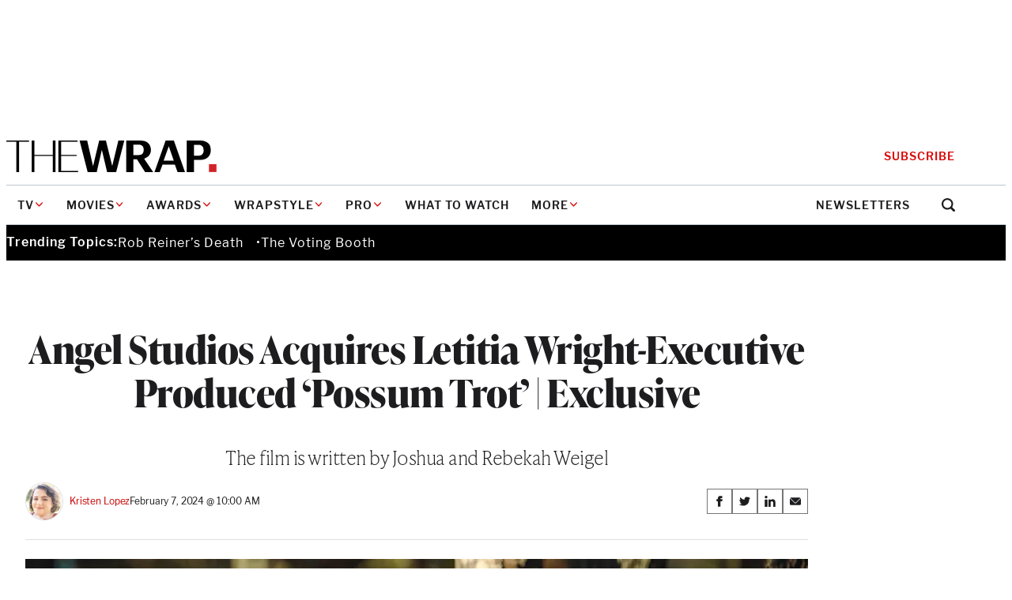

--- FILE ---
content_type: text/html; charset=utf-8
request_url: https://www.google.com/recaptcha/api2/anchor?ar=1&k=6LfrehcpAAAAAL6o0kJfxk5Fr4WhO3ktYWPR7-u1&co=aHR0cHM6Ly93d3cudGhld3JhcC5jb206NDQz&hl=en&v=PoyoqOPhxBO7pBk68S4YbpHZ&size=normal&anchor-ms=20000&execute-ms=30000&cb=hlp6uybuuag9
body_size: 49255
content:
<!DOCTYPE HTML><html dir="ltr" lang="en"><head><meta http-equiv="Content-Type" content="text/html; charset=UTF-8">
<meta http-equiv="X-UA-Compatible" content="IE=edge">
<title>reCAPTCHA</title>
<style type="text/css">
/* cyrillic-ext */
@font-face {
  font-family: 'Roboto';
  font-style: normal;
  font-weight: 400;
  font-stretch: 100%;
  src: url(//fonts.gstatic.com/s/roboto/v48/KFO7CnqEu92Fr1ME7kSn66aGLdTylUAMa3GUBHMdazTgWw.woff2) format('woff2');
  unicode-range: U+0460-052F, U+1C80-1C8A, U+20B4, U+2DE0-2DFF, U+A640-A69F, U+FE2E-FE2F;
}
/* cyrillic */
@font-face {
  font-family: 'Roboto';
  font-style: normal;
  font-weight: 400;
  font-stretch: 100%;
  src: url(//fonts.gstatic.com/s/roboto/v48/KFO7CnqEu92Fr1ME7kSn66aGLdTylUAMa3iUBHMdazTgWw.woff2) format('woff2');
  unicode-range: U+0301, U+0400-045F, U+0490-0491, U+04B0-04B1, U+2116;
}
/* greek-ext */
@font-face {
  font-family: 'Roboto';
  font-style: normal;
  font-weight: 400;
  font-stretch: 100%;
  src: url(//fonts.gstatic.com/s/roboto/v48/KFO7CnqEu92Fr1ME7kSn66aGLdTylUAMa3CUBHMdazTgWw.woff2) format('woff2');
  unicode-range: U+1F00-1FFF;
}
/* greek */
@font-face {
  font-family: 'Roboto';
  font-style: normal;
  font-weight: 400;
  font-stretch: 100%;
  src: url(//fonts.gstatic.com/s/roboto/v48/KFO7CnqEu92Fr1ME7kSn66aGLdTylUAMa3-UBHMdazTgWw.woff2) format('woff2');
  unicode-range: U+0370-0377, U+037A-037F, U+0384-038A, U+038C, U+038E-03A1, U+03A3-03FF;
}
/* math */
@font-face {
  font-family: 'Roboto';
  font-style: normal;
  font-weight: 400;
  font-stretch: 100%;
  src: url(//fonts.gstatic.com/s/roboto/v48/KFO7CnqEu92Fr1ME7kSn66aGLdTylUAMawCUBHMdazTgWw.woff2) format('woff2');
  unicode-range: U+0302-0303, U+0305, U+0307-0308, U+0310, U+0312, U+0315, U+031A, U+0326-0327, U+032C, U+032F-0330, U+0332-0333, U+0338, U+033A, U+0346, U+034D, U+0391-03A1, U+03A3-03A9, U+03B1-03C9, U+03D1, U+03D5-03D6, U+03F0-03F1, U+03F4-03F5, U+2016-2017, U+2034-2038, U+203C, U+2040, U+2043, U+2047, U+2050, U+2057, U+205F, U+2070-2071, U+2074-208E, U+2090-209C, U+20D0-20DC, U+20E1, U+20E5-20EF, U+2100-2112, U+2114-2115, U+2117-2121, U+2123-214F, U+2190, U+2192, U+2194-21AE, U+21B0-21E5, U+21F1-21F2, U+21F4-2211, U+2213-2214, U+2216-22FF, U+2308-230B, U+2310, U+2319, U+231C-2321, U+2336-237A, U+237C, U+2395, U+239B-23B7, U+23D0, U+23DC-23E1, U+2474-2475, U+25AF, U+25B3, U+25B7, U+25BD, U+25C1, U+25CA, U+25CC, U+25FB, U+266D-266F, U+27C0-27FF, U+2900-2AFF, U+2B0E-2B11, U+2B30-2B4C, U+2BFE, U+3030, U+FF5B, U+FF5D, U+1D400-1D7FF, U+1EE00-1EEFF;
}
/* symbols */
@font-face {
  font-family: 'Roboto';
  font-style: normal;
  font-weight: 400;
  font-stretch: 100%;
  src: url(//fonts.gstatic.com/s/roboto/v48/KFO7CnqEu92Fr1ME7kSn66aGLdTylUAMaxKUBHMdazTgWw.woff2) format('woff2');
  unicode-range: U+0001-000C, U+000E-001F, U+007F-009F, U+20DD-20E0, U+20E2-20E4, U+2150-218F, U+2190, U+2192, U+2194-2199, U+21AF, U+21E6-21F0, U+21F3, U+2218-2219, U+2299, U+22C4-22C6, U+2300-243F, U+2440-244A, U+2460-24FF, U+25A0-27BF, U+2800-28FF, U+2921-2922, U+2981, U+29BF, U+29EB, U+2B00-2BFF, U+4DC0-4DFF, U+FFF9-FFFB, U+10140-1018E, U+10190-1019C, U+101A0, U+101D0-101FD, U+102E0-102FB, U+10E60-10E7E, U+1D2C0-1D2D3, U+1D2E0-1D37F, U+1F000-1F0FF, U+1F100-1F1AD, U+1F1E6-1F1FF, U+1F30D-1F30F, U+1F315, U+1F31C, U+1F31E, U+1F320-1F32C, U+1F336, U+1F378, U+1F37D, U+1F382, U+1F393-1F39F, U+1F3A7-1F3A8, U+1F3AC-1F3AF, U+1F3C2, U+1F3C4-1F3C6, U+1F3CA-1F3CE, U+1F3D4-1F3E0, U+1F3ED, U+1F3F1-1F3F3, U+1F3F5-1F3F7, U+1F408, U+1F415, U+1F41F, U+1F426, U+1F43F, U+1F441-1F442, U+1F444, U+1F446-1F449, U+1F44C-1F44E, U+1F453, U+1F46A, U+1F47D, U+1F4A3, U+1F4B0, U+1F4B3, U+1F4B9, U+1F4BB, U+1F4BF, U+1F4C8-1F4CB, U+1F4D6, U+1F4DA, U+1F4DF, U+1F4E3-1F4E6, U+1F4EA-1F4ED, U+1F4F7, U+1F4F9-1F4FB, U+1F4FD-1F4FE, U+1F503, U+1F507-1F50B, U+1F50D, U+1F512-1F513, U+1F53E-1F54A, U+1F54F-1F5FA, U+1F610, U+1F650-1F67F, U+1F687, U+1F68D, U+1F691, U+1F694, U+1F698, U+1F6AD, U+1F6B2, U+1F6B9-1F6BA, U+1F6BC, U+1F6C6-1F6CF, U+1F6D3-1F6D7, U+1F6E0-1F6EA, U+1F6F0-1F6F3, U+1F6F7-1F6FC, U+1F700-1F7FF, U+1F800-1F80B, U+1F810-1F847, U+1F850-1F859, U+1F860-1F887, U+1F890-1F8AD, U+1F8B0-1F8BB, U+1F8C0-1F8C1, U+1F900-1F90B, U+1F93B, U+1F946, U+1F984, U+1F996, U+1F9E9, U+1FA00-1FA6F, U+1FA70-1FA7C, U+1FA80-1FA89, U+1FA8F-1FAC6, U+1FACE-1FADC, U+1FADF-1FAE9, U+1FAF0-1FAF8, U+1FB00-1FBFF;
}
/* vietnamese */
@font-face {
  font-family: 'Roboto';
  font-style: normal;
  font-weight: 400;
  font-stretch: 100%;
  src: url(//fonts.gstatic.com/s/roboto/v48/KFO7CnqEu92Fr1ME7kSn66aGLdTylUAMa3OUBHMdazTgWw.woff2) format('woff2');
  unicode-range: U+0102-0103, U+0110-0111, U+0128-0129, U+0168-0169, U+01A0-01A1, U+01AF-01B0, U+0300-0301, U+0303-0304, U+0308-0309, U+0323, U+0329, U+1EA0-1EF9, U+20AB;
}
/* latin-ext */
@font-face {
  font-family: 'Roboto';
  font-style: normal;
  font-weight: 400;
  font-stretch: 100%;
  src: url(//fonts.gstatic.com/s/roboto/v48/KFO7CnqEu92Fr1ME7kSn66aGLdTylUAMa3KUBHMdazTgWw.woff2) format('woff2');
  unicode-range: U+0100-02BA, U+02BD-02C5, U+02C7-02CC, U+02CE-02D7, U+02DD-02FF, U+0304, U+0308, U+0329, U+1D00-1DBF, U+1E00-1E9F, U+1EF2-1EFF, U+2020, U+20A0-20AB, U+20AD-20C0, U+2113, U+2C60-2C7F, U+A720-A7FF;
}
/* latin */
@font-face {
  font-family: 'Roboto';
  font-style: normal;
  font-weight: 400;
  font-stretch: 100%;
  src: url(//fonts.gstatic.com/s/roboto/v48/KFO7CnqEu92Fr1ME7kSn66aGLdTylUAMa3yUBHMdazQ.woff2) format('woff2');
  unicode-range: U+0000-00FF, U+0131, U+0152-0153, U+02BB-02BC, U+02C6, U+02DA, U+02DC, U+0304, U+0308, U+0329, U+2000-206F, U+20AC, U+2122, U+2191, U+2193, U+2212, U+2215, U+FEFF, U+FFFD;
}
/* cyrillic-ext */
@font-face {
  font-family: 'Roboto';
  font-style: normal;
  font-weight: 500;
  font-stretch: 100%;
  src: url(//fonts.gstatic.com/s/roboto/v48/KFO7CnqEu92Fr1ME7kSn66aGLdTylUAMa3GUBHMdazTgWw.woff2) format('woff2');
  unicode-range: U+0460-052F, U+1C80-1C8A, U+20B4, U+2DE0-2DFF, U+A640-A69F, U+FE2E-FE2F;
}
/* cyrillic */
@font-face {
  font-family: 'Roboto';
  font-style: normal;
  font-weight: 500;
  font-stretch: 100%;
  src: url(//fonts.gstatic.com/s/roboto/v48/KFO7CnqEu92Fr1ME7kSn66aGLdTylUAMa3iUBHMdazTgWw.woff2) format('woff2');
  unicode-range: U+0301, U+0400-045F, U+0490-0491, U+04B0-04B1, U+2116;
}
/* greek-ext */
@font-face {
  font-family: 'Roboto';
  font-style: normal;
  font-weight: 500;
  font-stretch: 100%;
  src: url(//fonts.gstatic.com/s/roboto/v48/KFO7CnqEu92Fr1ME7kSn66aGLdTylUAMa3CUBHMdazTgWw.woff2) format('woff2');
  unicode-range: U+1F00-1FFF;
}
/* greek */
@font-face {
  font-family: 'Roboto';
  font-style: normal;
  font-weight: 500;
  font-stretch: 100%;
  src: url(//fonts.gstatic.com/s/roboto/v48/KFO7CnqEu92Fr1ME7kSn66aGLdTylUAMa3-UBHMdazTgWw.woff2) format('woff2');
  unicode-range: U+0370-0377, U+037A-037F, U+0384-038A, U+038C, U+038E-03A1, U+03A3-03FF;
}
/* math */
@font-face {
  font-family: 'Roboto';
  font-style: normal;
  font-weight: 500;
  font-stretch: 100%;
  src: url(//fonts.gstatic.com/s/roboto/v48/KFO7CnqEu92Fr1ME7kSn66aGLdTylUAMawCUBHMdazTgWw.woff2) format('woff2');
  unicode-range: U+0302-0303, U+0305, U+0307-0308, U+0310, U+0312, U+0315, U+031A, U+0326-0327, U+032C, U+032F-0330, U+0332-0333, U+0338, U+033A, U+0346, U+034D, U+0391-03A1, U+03A3-03A9, U+03B1-03C9, U+03D1, U+03D5-03D6, U+03F0-03F1, U+03F4-03F5, U+2016-2017, U+2034-2038, U+203C, U+2040, U+2043, U+2047, U+2050, U+2057, U+205F, U+2070-2071, U+2074-208E, U+2090-209C, U+20D0-20DC, U+20E1, U+20E5-20EF, U+2100-2112, U+2114-2115, U+2117-2121, U+2123-214F, U+2190, U+2192, U+2194-21AE, U+21B0-21E5, U+21F1-21F2, U+21F4-2211, U+2213-2214, U+2216-22FF, U+2308-230B, U+2310, U+2319, U+231C-2321, U+2336-237A, U+237C, U+2395, U+239B-23B7, U+23D0, U+23DC-23E1, U+2474-2475, U+25AF, U+25B3, U+25B7, U+25BD, U+25C1, U+25CA, U+25CC, U+25FB, U+266D-266F, U+27C0-27FF, U+2900-2AFF, U+2B0E-2B11, U+2B30-2B4C, U+2BFE, U+3030, U+FF5B, U+FF5D, U+1D400-1D7FF, U+1EE00-1EEFF;
}
/* symbols */
@font-face {
  font-family: 'Roboto';
  font-style: normal;
  font-weight: 500;
  font-stretch: 100%;
  src: url(//fonts.gstatic.com/s/roboto/v48/KFO7CnqEu92Fr1ME7kSn66aGLdTylUAMaxKUBHMdazTgWw.woff2) format('woff2');
  unicode-range: U+0001-000C, U+000E-001F, U+007F-009F, U+20DD-20E0, U+20E2-20E4, U+2150-218F, U+2190, U+2192, U+2194-2199, U+21AF, U+21E6-21F0, U+21F3, U+2218-2219, U+2299, U+22C4-22C6, U+2300-243F, U+2440-244A, U+2460-24FF, U+25A0-27BF, U+2800-28FF, U+2921-2922, U+2981, U+29BF, U+29EB, U+2B00-2BFF, U+4DC0-4DFF, U+FFF9-FFFB, U+10140-1018E, U+10190-1019C, U+101A0, U+101D0-101FD, U+102E0-102FB, U+10E60-10E7E, U+1D2C0-1D2D3, U+1D2E0-1D37F, U+1F000-1F0FF, U+1F100-1F1AD, U+1F1E6-1F1FF, U+1F30D-1F30F, U+1F315, U+1F31C, U+1F31E, U+1F320-1F32C, U+1F336, U+1F378, U+1F37D, U+1F382, U+1F393-1F39F, U+1F3A7-1F3A8, U+1F3AC-1F3AF, U+1F3C2, U+1F3C4-1F3C6, U+1F3CA-1F3CE, U+1F3D4-1F3E0, U+1F3ED, U+1F3F1-1F3F3, U+1F3F5-1F3F7, U+1F408, U+1F415, U+1F41F, U+1F426, U+1F43F, U+1F441-1F442, U+1F444, U+1F446-1F449, U+1F44C-1F44E, U+1F453, U+1F46A, U+1F47D, U+1F4A3, U+1F4B0, U+1F4B3, U+1F4B9, U+1F4BB, U+1F4BF, U+1F4C8-1F4CB, U+1F4D6, U+1F4DA, U+1F4DF, U+1F4E3-1F4E6, U+1F4EA-1F4ED, U+1F4F7, U+1F4F9-1F4FB, U+1F4FD-1F4FE, U+1F503, U+1F507-1F50B, U+1F50D, U+1F512-1F513, U+1F53E-1F54A, U+1F54F-1F5FA, U+1F610, U+1F650-1F67F, U+1F687, U+1F68D, U+1F691, U+1F694, U+1F698, U+1F6AD, U+1F6B2, U+1F6B9-1F6BA, U+1F6BC, U+1F6C6-1F6CF, U+1F6D3-1F6D7, U+1F6E0-1F6EA, U+1F6F0-1F6F3, U+1F6F7-1F6FC, U+1F700-1F7FF, U+1F800-1F80B, U+1F810-1F847, U+1F850-1F859, U+1F860-1F887, U+1F890-1F8AD, U+1F8B0-1F8BB, U+1F8C0-1F8C1, U+1F900-1F90B, U+1F93B, U+1F946, U+1F984, U+1F996, U+1F9E9, U+1FA00-1FA6F, U+1FA70-1FA7C, U+1FA80-1FA89, U+1FA8F-1FAC6, U+1FACE-1FADC, U+1FADF-1FAE9, U+1FAF0-1FAF8, U+1FB00-1FBFF;
}
/* vietnamese */
@font-face {
  font-family: 'Roboto';
  font-style: normal;
  font-weight: 500;
  font-stretch: 100%;
  src: url(//fonts.gstatic.com/s/roboto/v48/KFO7CnqEu92Fr1ME7kSn66aGLdTylUAMa3OUBHMdazTgWw.woff2) format('woff2');
  unicode-range: U+0102-0103, U+0110-0111, U+0128-0129, U+0168-0169, U+01A0-01A1, U+01AF-01B0, U+0300-0301, U+0303-0304, U+0308-0309, U+0323, U+0329, U+1EA0-1EF9, U+20AB;
}
/* latin-ext */
@font-face {
  font-family: 'Roboto';
  font-style: normal;
  font-weight: 500;
  font-stretch: 100%;
  src: url(//fonts.gstatic.com/s/roboto/v48/KFO7CnqEu92Fr1ME7kSn66aGLdTylUAMa3KUBHMdazTgWw.woff2) format('woff2');
  unicode-range: U+0100-02BA, U+02BD-02C5, U+02C7-02CC, U+02CE-02D7, U+02DD-02FF, U+0304, U+0308, U+0329, U+1D00-1DBF, U+1E00-1E9F, U+1EF2-1EFF, U+2020, U+20A0-20AB, U+20AD-20C0, U+2113, U+2C60-2C7F, U+A720-A7FF;
}
/* latin */
@font-face {
  font-family: 'Roboto';
  font-style: normal;
  font-weight: 500;
  font-stretch: 100%;
  src: url(//fonts.gstatic.com/s/roboto/v48/KFO7CnqEu92Fr1ME7kSn66aGLdTylUAMa3yUBHMdazQ.woff2) format('woff2');
  unicode-range: U+0000-00FF, U+0131, U+0152-0153, U+02BB-02BC, U+02C6, U+02DA, U+02DC, U+0304, U+0308, U+0329, U+2000-206F, U+20AC, U+2122, U+2191, U+2193, U+2212, U+2215, U+FEFF, U+FFFD;
}
/* cyrillic-ext */
@font-face {
  font-family: 'Roboto';
  font-style: normal;
  font-weight: 900;
  font-stretch: 100%;
  src: url(//fonts.gstatic.com/s/roboto/v48/KFO7CnqEu92Fr1ME7kSn66aGLdTylUAMa3GUBHMdazTgWw.woff2) format('woff2');
  unicode-range: U+0460-052F, U+1C80-1C8A, U+20B4, U+2DE0-2DFF, U+A640-A69F, U+FE2E-FE2F;
}
/* cyrillic */
@font-face {
  font-family: 'Roboto';
  font-style: normal;
  font-weight: 900;
  font-stretch: 100%;
  src: url(//fonts.gstatic.com/s/roboto/v48/KFO7CnqEu92Fr1ME7kSn66aGLdTylUAMa3iUBHMdazTgWw.woff2) format('woff2');
  unicode-range: U+0301, U+0400-045F, U+0490-0491, U+04B0-04B1, U+2116;
}
/* greek-ext */
@font-face {
  font-family: 'Roboto';
  font-style: normal;
  font-weight: 900;
  font-stretch: 100%;
  src: url(//fonts.gstatic.com/s/roboto/v48/KFO7CnqEu92Fr1ME7kSn66aGLdTylUAMa3CUBHMdazTgWw.woff2) format('woff2');
  unicode-range: U+1F00-1FFF;
}
/* greek */
@font-face {
  font-family: 'Roboto';
  font-style: normal;
  font-weight: 900;
  font-stretch: 100%;
  src: url(//fonts.gstatic.com/s/roboto/v48/KFO7CnqEu92Fr1ME7kSn66aGLdTylUAMa3-UBHMdazTgWw.woff2) format('woff2');
  unicode-range: U+0370-0377, U+037A-037F, U+0384-038A, U+038C, U+038E-03A1, U+03A3-03FF;
}
/* math */
@font-face {
  font-family: 'Roboto';
  font-style: normal;
  font-weight: 900;
  font-stretch: 100%;
  src: url(//fonts.gstatic.com/s/roboto/v48/KFO7CnqEu92Fr1ME7kSn66aGLdTylUAMawCUBHMdazTgWw.woff2) format('woff2');
  unicode-range: U+0302-0303, U+0305, U+0307-0308, U+0310, U+0312, U+0315, U+031A, U+0326-0327, U+032C, U+032F-0330, U+0332-0333, U+0338, U+033A, U+0346, U+034D, U+0391-03A1, U+03A3-03A9, U+03B1-03C9, U+03D1, U+03D5-03D6, U+03F0-03F1, U+03F4-03F5, U+2016-2017, U+2034-2038, U+203C, U+2040, U+2043, U+2047, U+2050, U+2057, U+205F, U+2070-2071, U+2074-208E, U+2090-209C, U+20D0-20DC, U+20E1, U+20E5-20EF, U+2100-2112, U+2114-2115, U+2117-2121, U+2123-214F, U+2190, U+2192, U+2194-21AE, U+21B0-21E5, U+21F1-21F2, U+21F4-2211, U+2213-2214, U+2216-22FF, U+2308-230B, U+2310, U+2319, U+231C-2321, U+2336-237A, U+237C, U+2395, U+239B-23B7, U+23D0, U+23DC-23E1, U+2474-2475, U+25AF, U+25B3, U+25B7, U+25BD, U+25C1, U+25CA, U+25CC, U+25FB, U+266D-266F, U+27C0-27FF, U+2900-2AFF, U+2B0E-2B11, U+2B30-2B4C, U+2BFE, U+3030, U+FF5B, U+FF5D, U+1D400-1D7FF, U+1EE00-1EEFF;
}
/* symbols */
@font-face {
  font-family: 'Roboto';
  font-style: normal;
  font-weight: 900;
  font-stretch: 100%;
  src: url(//fonts.gstatic.com/s/roboto/v48/KFO7CnqEu92Fr1ME7kSn66aGLdTylUAMaxKUBHMdazTgWw.woff2) format('woff2');
  unicode-range: U+0001-000C, U+000E-001F, U+007F-009F, U+20DD-20E0, U+20E2-20E4, U+2150-218F, U+2190, U+2192, U+2194-2199, U+21AF, U+21E6-21F0, U+21F3, U+2218-2219, U+2299, U+22C4-22C6, U+2300-243F, U+2440-244A, U+2460-24FF, U+25A0-27BF, U+2800-28FF, U+2921-2922, U+2981, U+29BF, U+29EB, U+2B00-2BFF, U+4DC0-4DFF, U+FFF9-FFFB, U+10140-1018E, U+10190-1019C, U+101A0, U+101D0-101FD, U+102E0-102FB, U+10E60-10E7E, U+1D2C0-1D2D3, U+1D2E0-1D37F, U+1F000-1F0FF, U+1F100-1F1AD, U+1F1E6-1F1FF, U+1F30D-1F30F, U+1F315, U+1F31C, U+1F31E, U+1F320-1F32C, U+1F336, U+1F378, U+1F37D, U+1F382, U+1F393-1F39F, U+1F3A7-1F3A8, U+1F3AC-1F3AF, U+1F3C2, U+1F3C4-1F3C6, U+1F3CA-1F3CE, U+1F3D4-1F3E0, U+1F3ED, U+1F3F1-1F3F3, U+1F3F5-1F3F7, U+1F408, U+1F415, U+1F41F, U+1F426, U+1F43F, U+1F441-1F442, U+1F444, U+1F446-1F449, U+1F44C-1F44E, U+1F453, U+1F46A, U+1F47D, U+1F4A3, U+1F4B0, U+1F4B3, U+1F4B9, U+1F4BB, U+1F4BF, U+1F4C8-1F4CB, U+1F4D6, U+1F4DA, U+1F4DF, U+1F4E3-1F4E6, U+1F4EA-1F4ED, U+1F4F7, U+1F4F9-1F4FB, U+1F4FD-1F4FE, U+1F503, U+1F507-1F50B, U+1F50D, U+1F512-1F513, U+1F53E-1F54A, U+1F54F-1F5FA, U+1F610, U+1F650-1F67F, U+1F687, U+1F68D, U+1F691, U+1F694, U+1F698, U+1F6AD, U+1F6B2, U+1F6B9-1F6BA, U+1F6BC, U+1F6C6-1F6CF, U+1F6D3-1F6D7, U+1F6E0-1F6EA, U+1F6F0-1F6F3, U+1F6F7-1F6FC, U+1F700-1F7FF, U+1F800-1F80B, U+1F810-1F847, U+1F850-1F859, U+1F860-1F887, U+1F890-1F8AD, U+1F8B0-1F8BB, U+1F8C0-1F8C1, U+1F900-1F90B, U+1F93B, U+1F946, U+1F984, U+1F996, U+1F9E9, U+1FA00-1FA6F, U+1FA70-1FA7C, U+1FA80-1FA89, U+1FA8F-1FAC6, U+1FACE-1FADC, U+1FADF-1FAE9, U+1FAF0-1FAF8, U+1FB00-1FBFF;
}
/* vietnamese */
@font-face {
  font-family: 'Roboto';
  font-style: normal;
  font-weight: 900;
  font-stretch: 100%;
  src: url(//fonts.gstatic.com/s/roboto/v48/KFO7CnqEu92Fr1ME7kSn66aGLdTylUAMa3OUBHMdazTgWw.woff2) format('woff2');
  unicode-range: U+0102-0103, U+0110-0111, U+0128-0129, U+0168-0169, U+01A0-01A1, U+01AF-01B0, U+0300-0301, U+0303-0304, U+0308-0309, U+0323, U+0329, U+1EA0-1EF9, U+20AB;
}
/* latin-ext */
@font-face {
  font-family: 'Roboto';
  font-style: normal;
  font-weight: 900;
  font-stretch: 100%;
  src: url(//fonts.gstatic.com/s/roboto/v48/KFO7CnqEu92Fr1ME7kSn66aGLdTylUAMa3KUBHMdazTgWw.woff2) format('woff2');
  unicode-range: U+0100-02BA, U+02BD-02C5, U+02C7-02CC, U+02CE-02D7, U+02DD-02FF, U+0304, U+0308, U+0329, U+1D00-1DBF, U+1E00-1E9F, U+1EF2-1EFF, U+2020, U+20A0-20AB, U+20AD-20C0, U+2113, U+2C60-2C7F, U+A720-A7FF;
}
/* latin */
@font-face {
  font-family: 'Roboto';
  font-style: normal;
  font-weight: 900;
  font-stretch: 100%;
  src: url(//fonts.gstatic.com/s/roboto/v48/KFO7CnqEu92Fr1ME7kSn66aGLdTylUAMa3yUBHMdazQ.woff2) format('woff2');
  unicode-range: U+0000-00FF, U+0131, U+0152-0153, U+02BB-02BC, U+02C6, U+02DA, U+02DC, U+0304, U+0308, U+0329, U+2000-206F, U+20AC, U+2122, U+2191, U+2193, U+2212, U+2215, U+FEFF, U+FFFD;
}

</style>
<link rel="stylesheet" type="text/css" href="https://www.gstatic.com/recaptcha/releases/PoyoqOPhxBO7pBk68S4YbpHZ/styles__ltr.css">
<script nonce="H_uenSoTx5Wiz8x-d7Axyg" type="text/javascript">window['__recaptcha_api'] = 'https://www.google.com/recaptcha/api2/';</script>
<script type="text/javascript" src="https://www.gstatic.com/recaptcha/releases/PoyoqOPhxBO7pBk68S4YbpHZ/recaptcha__en.js" nonce="H_uenSoTx5Wiz8x-d7Axyg">
      
    </script></head>
<body><div id="rc-anchor-alert" class="rc-anchor-alert"></div>
<input type="hidden" id="recaptcha-token" value="[base64]">
<script type="text/javascript" nonce="H_uenSoTx5Wiz8x-d7Axyg">
      recaptcha.anchor.Main.init("[\x22ainput\x22,[\x22bgdata\x22,\x22\x22,\[base64]/[base64]/[base64]/[base64]/[base64]/UltsKytdPUU6KEU8MjA0OD9SW2wrK109RT4+NnwxOTI6KChFJjY0NTEyKT09NTUyOTYmJk0rMTxjLmxlbmd0aCYmKGMuY2hhckNvZGVBdChNKzEpJjY0NTEyKT09NTYzMjA/[base64]/[base64]/[base64]/[base64]/[base64]/[base64]/[base64]\x22,\[base64]\\u003d\\u003d\x22,\x22RUhcPcKWbGPDssK/[base64]/flFFaE0nw6BfU8KNwqrDjGVTIsKzwoAjw4wIDXzCsHdfe24rADvClWtXagPDmzDDk2BCw5/DnVdVw4jCv8KZaWVFwoLCiMKow5Fsw6l9w7RMQMOnwqzCoizDmlfCr39dw6TDrlrDl8Ktwrkuwrk/[base64]/Yx4oamLDoxbClMKyHBfCrAQQPcKrJU3DgcOdJUvDu8OJQcO8EBguw5DDisOidQ7CusOqf2TDrVs1wqFhwrpjwqkUwp4jwpofe3zDtnPDuMODDA0IMCPCgMKowrkJD0PCvcOAQB3CuQvDm8KOI8KEI8K0CMO+w7lUwqvDtWbCkhzDizI/w7rCpMKQTQxUw41uasOuWsOSw7JSJcOyN3xbXmNJwokwGyDCtzTCsMOYZFPDq8OCwo7DmMKKDz0WwqjCmcO+w43CuX7CphsARCBzLsKmB8OnIcOtbMKswpQlwojCj8O9J8KCZA3DmCUdwr4/UsKqwozDj8KTwpEgwqRLAH7Cj0TCnCrDrFPCgQ9+wpAXDQklLnVcwohMc8KkwqvDh3zCkcO1CE7DqAnCpSbCtWt8N2krRxoBw452IcKWTcOrw7hLeknCpcO8w4DDjD/CtMOfSQVnMRvDmcKKwpQOw7IbwrHDqyNeV8KMDsKwUVvCimk+w5XDmMObwqQrwoRaYcOTw75vw7MIwqcEd8Kzw7nDjsK2BcOqOF/CpB1IwpbCuDnDgcKdw7MnDcKmwqTCjw8BD2zDmQxQJWbDu0lAw7XCtsOzw5NLQC8kXcO0w4TDm8KRWMKgw7ZiwpkeV8OawpglZcKaLmgfBWBfwr3DqcKAwrDDrsO8Lh8Zwp8TZsKhRzbCp0bCl8KrwrQrJXwgwqUxw5QsLMK8BcO8w4ATTkRTdw3CpsO/bsOrfsKKOMO0w6cOw74Hwo3Cu8Kvw7kkF17CpcKnw6c/G0DDjsOsw4DDjsO9w4Z0wrhjWVnCujjDrSTCvcOvw6fCtF4sXsKCwqDDmWZ4Lz/CtTcrw7J3LcKlZBtOXkDDmV4Sw6ZrwqnDhDDDg1EkwoJ2P2rCmH/[base64]/DolAaAz/DlhjDpMOhLThewrMmMSw6bMKdcMOsJ2rCnHHDlMKpw6MgwoMHaFBrwrkBw5PCoUfCkWcdAcOkDHgzwrFjeMKbEsOnw6fCkB8VwrILw6nDlFXDgzPDo8K/Px3DqHrCpF1FwrkLXwDCkcK0wr0WS8OAw63CjmbDqGbCphltf8OEdMO/UcO/[base64]/CjsKyw7Ype8OLwpTDoyLDiMOocMOkFTfClcOrXRHCgcK5w41/[base64]/CgkZvwqliakLDpi3Cs8KMw4XCs0TCjgjDpyZWVMKAwrjCusKdw4/[base64]/RU1uBlPDkMKfVT/Clls5w48rw4ZGPRMTLXjCtsKNcHzDt8KVf8KxL8OVw6xIUcKqSVpZw6HDk3HDni4rw5M6VQ5kw49Nwr/[base64]/w5xqW8KZw7wIOMK6w4zDjybDvHjDl3IJw65twrbDiRLDlsKpU8KQwq/DkcKmw4oSOjDCiBN6wqN7wpAawqo2w6JXCcKvAT3CkcKWw4TClMKGdH1Vwpt1Qil6w4HDuTnCvkU1BMO7CkbCoF/Du8KNwrbDlSsQw4LCj8K/w7VuT8KfwqHDnDTDqF7ChjBmwqTDvUHDtl0pUsOJPsK2w4TDuxrDjBbDicKYwq0Lw4FKIsOWwoYew6kNUsKNwrtKHcKlX3xvQMOaDcOOChhRw6RKwqPCs8Omw6dVw6vCpCTCtDZPbzHCmDHDgcKgw6xywoPDiz/[base64]/DqkTDizLCtsKTwrZffcK4MMKhQwDCrsKWCMKVw7MvwpvChS90wqUlDWnDj05Lw4gIGQBNV2fCnsKQwq7Co8O/fDRVwrLCtE4jZMOIA1d4w7FywpfCs2PCtWTDjUHCusOTwoUowqphwpHDksK4YsOscmfCtcKIw6xcw4oTw70Iw5UQw4p3woViw7J+KVQJwrotK0lJVQ/[base64]/Chj0QwroxcBjCvcOzCQlMRWRlZsOddMKhNlJSAcKJw6vDv2ZQwrR4HkvDr0dvw7nCo1bDhMKDMTpew6jCkyJNw6bCojtiPmDDpA3DmkbDrMOqwqPDg8O/cXrDsTjDhMObXGRmw73CuVx2wp4XTsKeEMOgVxZiw51yf8KaL1scwqwiw53Dg8KuOMK7Vi/ChCfCtnrDhmzDusOsw6XDpsOawrlRCsOZJghCZ0wPMCzCuHrCrAzCuVjDpX4nJsKeMcKCwrbCpzXDoGDDo8KFQwLDpsKOOMOJwrbCmcKlWMOFCcKtw485GUMxw6vDv2PCusKVwqbClnfCkmvDjiNgw4zCrsO5wqxJf8KQw4XCmBnDqMOROCrDpMOxwoF/[base64]/[base64]/wp/[base64]/CgcOBPzcYwqbDi8KtTTMtXsK+CC3Cn1sgwo4vOsOxw6oTwpRJJ3hEUDpnw5JUHsK1w4bCtBIdWmXClcO7VBnCiMOMw5wTZjpwQXXDlW7DtcKnwofDs8OXFcKxw5JVw5bCs8KNfsOxL8OuXloqw6UNHMObwrM1wpvCi1TCucKNGMKUwqDCll/DsH/DsMK/[base64]/[base64]/DhsKawqBsL8KhwoFPD8OQwq8lPgU0wrh7w6TCrMO6McObwpXDp8O6w6bCmsOOd08GPAzCoGJyHcOTwrzDtGjDkn/Dg0fChsODw793EWfDkS7Dk8KnecKZwoAewrBRw6LCgsOCwpRlAxDCpSpvcA0BwrHDm8KdFMO1wozCqGR1w7IQWRfDqMO/eMOONcKraMKvw73CgGN7w7fCpcK4wp4Jwo3Cu2XDk8KySsO4w6NkwpTDjyvCnVxSRxDCr8Kww5ZTfRvCuGfDrsKgRknCpAYaYhLDqCzChsOJw5ABagtpNsKrw6/Cs2d9wqzCqsO3wqkpwpt6wpIRwr4NbMKnwojClMOZw7UmOA9hc8KdaUDCr8KAEcKvw5cDw44Rw4lKREgKwo7Cq8OUw5PDhHgIw6JYwrd6w70uwr3CvmLChwvDlcKqEg7DhsOgYmnDt8KKKHfDj8OiSWN5WUt1wq/[base64]/w5zDtj/CgEbDk8KMDFrDphXCmMOHCMKjw47CncO3w7IEw5jDilPCpkApT0APwqXClwbDqMOuwo7CqMKXd8OwwqUmOhtUwoAmBRt7ACEKPsO/JTXDlcKJbQAuwqU/w7PDmcKzfcKyNTjCo2RDw6lUNC/[base64]/CsR4vAi7DkUxgO8OfFi7CusODwolJO1jCkkfDminCgMOrRMKGO8KSw53Ds8OewpUoDl80w6jCnMOtE8OQcjYkw64dw4vChhpawrjCgMK7wq3DpcOVw5UYUFVlJMKWUcKcw5zDvsKDEwbCncKWwoQwKMKGwrNzwqsjw5/[base64]/wo7CkCbCsMK8JsKrwpgUGzkJfcODw6BVIRPDkcOMA8KBwobDnEIoGALCojoTwo5vw57DlFnCqxQcwrnDkcKAw5Q3wqvCuGQ/CcOwaWFAwoI9NcK5ZCnCvMKUfwXDmQAkwptGSsKiYMOIw654esKuVzvDowsKw6U5w6xfCRYIdcOiTMOAwpROY8KHQsOnREArwqnDiy3DjcKVwphzLH0kWhAdwr/Dl8O3w47Dh8OHVWHDn05uaMOIw4cBYcOew4rCpRELw6XCtcKLQiNdwrMBdMO4NMKCwpNaKGzDkmBDcsOnDBHCg8KwKMKEeHfDtV3DlsOCUiMHwrldwprCrQfDlwnCqxDCn8ObwoLCgsOAO8O7w5FKFcO9w6A+wptIbcOEPy/[base64]/[base64]/PSbDlsKzVcK+w7/CmXVpGyzChcOtMgPCulRswrrDmMKQVXPDgcO6woMdwqMcHMKiEMK6eWjCpH3CijkTw5xefkfCpcKXw4jDg8Kzw53CgMOVw6MIwq4iwqLCjsKywoPCq8OwwpwOw7nCkQzDhUZDw5XDqMKDw67DicK1wq/Dp8KpTU/[base64]/Dil/CqAFaKzQkwpBhwp3ChwjDvh3DpltvwqnCgGzDgUpqwqMSwrvCvnfDjsKmw4gVFlY3GsKww7PCqsOvw4bDlcOwwrXCmHt8XsK5w7xUw5PCssKEFWshwrrDgXN+fcKmw7/[base64]/DnB95Vgc1Szp4AcKww6lXWmfCiMKfB8K3ejrCjU7DpTTCkcO4w4HCqjbDrMKSwr3CqcOFC8OIOMK3KU/[base64]/Csl7CusKgGW3CiMO4B8Ovwo7DhsOQXizDhyjCuVfDosOAU8OaUcOJR8OMwqQoUcOLwq/CjcO9eQ7CnDQtwq3Dj3QtwpMHw5XCvMKxwrEgI8Oow4LDghPDkD3DksKEDhhmccO/woHDkMOHTjZCwpfCu8OOwoB6YcKjw4zDvUVBw5LDgjU1wpPDjxxlwrVtA8OlwrR7w5c2XcKlbj7ChRJNZsKTwofCjsOMw5TCj8Olw7I+bT/CmsOIwrTCnS5MccOWw7VDVsOHw4RDVcOXw4fChRVew4c+wobCknxedcOVw67Dj8K8dsK/wqTDuMKca8O6wqzCkQxTeW1fciTCgMKow7E6HMKnPw1/wrHDt0bCp03Dv1dXNMKBw71HA8KBw4sDwrDDs8OdCD/[base64]/DuyoHK8KzwoXCncKqw7w6ZsONXcOTwqfClMOlL23DlsONwqYpwr1jw4XCvsOFMVDCr8KIP8O3w6rCuMODwr0iwpAXKw7DkMK1VVbCthfCjG4Xf11UX8Olw7HCpmFwNEnDj8KXCcKQHMOJDR4eQ0EVIArCiGbDp8KRw5DCpcK/woRlwr/DtzrCoifCnU/CrMKIw6nClcOhwpccwrwMADl+QFV1w5rDq03Dl3XCjGDCkMKUOSxMW0lPwqsjwqheQsKgwoVmOyHCp8KHw6XClMKDV8KCYcKlw6/CtcKww4bDqDnCpcKMw7XDrsKRGzYpwp7CrsOqwqbDkyh6w53Dq8KEw7jCoAcAw68+OMKyTR7CrsK3wpsMaMO/PXTDiV1fdWlZaMOXw5pvCyfDjmnDmQw3PxdGcjTDisOMwqLCvm/CpAwATylcwowjGHIcwrHCs8KqwrxKw5g7w7LDmMKYwqcmw6M+wprDijLCtBHDncK2wrHCtGLCmGDDnMOIwr0rwqpvwqR0G8OiwqjDqBIqWsKNw44ea8OuNsOzTMKGcgF6EMKoCcOIclM+a2h1w4x0w6nDp1odacKOK0xQwrxafHjDoR/CrMOawrguwpnCiMKBw5zDn1bDl2wDwrARccOtw65Hw4LDisOiOMOWw73CmxRdw5IPNMKLw6kjZnkVw6/DpcKBCsOyw5sdcznCucO8ZMKbw7vCocOpw5t8D8KNwo/Ch8KiecKQXALCoMOfwpjCpHjDsSvCs8Kswo3DoMO0HcO0wqzCmMOdWH/CqkHDkSzDmsOSwqNxwpzDjQRmw4l3wp5LEcKPwoLCklDDscOUG8ObLBocT8KYE1fCtMO2PwN6J8KzJsKWw51mwq7DjA1+QMKEwosaNnrDnsKHw5jCh8KfwrJIwrPClwYrGMKEw71/[base64]/Cji3CmAvCniEfOMOtPE7DuRtvw4Jww459wpTDi3cSwoF+worDhMKMw5x4wq3DtsK7Mi1oA8K4K8KYHsKGw4vDgl/CtSjDgjlMwpnChHTDtHVJUsKnw7bCkcKPw4DCv8KIw7bDsMKdN8KHw7TDgw/DtRbDvsOHbMKIOcKSLRRAw5DDsUTDrsO/LcOlXcK/PBorWsOIacOteRDDpQVcHcKHw7vDrMKtw7TCunYKw5Eqw7cpw55dwqXCkhTDtRs0w7jDhi3CusO2JzIjw75Sw75Ew7UPE8Klwo89AsOxwovDmcKpRsKKKDVBw4TCk8KBPjJzAlfCiMK2w5HCpgzDjBLCv8K0JyvDjcOjw4/CqwA4SsOSwrINbndDbsOdw4LDkxrCvConw5EKO8KyQAQQwqPDuMKJYUMSe1TDtsK4G1TCsQzCv8OCcMO0XDg/w59EBcKywpHCl2xQJcK8ZMKfMHzCl8OFwrhPwpjDqFXDrMKqwpI5RXU5w4bDqMKtwr5ow5VyI8OmSiJKwo/Dj8KPNx/[base64]/DmB3DgRpFwoTDvyPDpMOiw7AUDsKFw4FUwqkfwofDgsOdw5/[base64]/w5XDqSMjw7zCvcK5wqM0w6jCuxjCtMOGwpLChsKbwoI4IBHCkkRzcsOGfsK+ZcKMOsOUQ8O0w51LFQrDosKcacOWQCBzJsK5w50/[base64]/Cq8K/cMKowoLCu1TDk3YjI8KtPU7ChsKuwpggwqPDrHPClkp6w6InTSTDlcK+OcO9w4TDpiRUXiBzdcK9dsKYBz3Ck8ODM8Klw4pxWcKkwrZ/ecKMwowpcVTDhcOaw57CqsOtw5QlVQlgw5vDg1wWaX7DvQl+wpVTwpzDpnp2woMlHDt4w6omwpjDscOlw53DnwRrwpYeO8Klw5cFBsKGwpDCpMOxZ8KDw5gFVkMIw4jDlMOseT7Cn8Kiw5x8w6XDh3s0woEWXMKnwoLDpsK+O8KpRxPClwE8dBTDncO/L37DrGLDhsKOwpjDgcOww7ovaDnCsk7CvEI7wr1nU8KpF8KVQWrCqsKmwqQqwpliMGHCrFDCv8KANBVAMykLCVnCvMKvwpYlw7nCjsKLwrIDWCEtYBolccO4UMOZw71RKsKvw50ew7VQw6PCnFnDsj7DkMO9dzh9wprCtgdJwoPDhsK3w5BNw6llLcK/[base64]/Ck8K8wp/Cn8KXGcOJblxyw5B4w7wOwqAPwoQ0w4HDr2LDoVTClcOdw7JWOFBnwrzDlMKnacOiWmU/wrocPF4PQ8OdaUcTWcOcHcOiw4nDssKkX2LDlcKiTRZZTnhVw6rCszjDkFHDmlI9NsKYWSrDjh5bXMK6NMO4AMO2w4vChcKAaEA4w6bCksOow4kbQjNLRGPCoWd4w6LCrMOZWi3DjHMcDwzDgA/Ds8KhL19HJ2vCi1h+w45Zwo3ClMKdw4rDnEDDgsOFK8Opw4fChjgEwrHCtFfDkVY9FnnDoA1zwo9JB8Orw4lyw5pwwpQQw4Mew55+EcKFw4Anw5LCvR0eCiLCicKwGMOjZ8OBwpMfM8O/PArCj31rw6rClCnCrhtNw7Bsw64bCkQvBVPCny/DgMOgQ8OzBhbCuMK9wpRBXCNKw5DDp8K8VyrCkURUw4jCisKAwqvCtMOsQcOWWRhbSxlKwrI0wpl8w4JVw5TCtzPDg3/CpS1/w4/Dkw4bw4Rta1ldw7zCkhXDtsKHUTJ4CXPDpV7CnMKrMmXCv8O+w6tIKz8swrMCTsKnHMKww5NZw6k0ecOXYcKbw4towrPConnCpcKjwoYadsKaw5hrSmXCiXNGHsOTWMOJCcOcb8KuZ3TDqR/DklrClmzDrDDDlcODw51lwoV8woLCr8KGw6HCtVFlw7MTDMKMw5zDlcKywoLCvBIkY8KhWMKzw4QcI1zDmMOsw5NMDcKaecOBDGfDssKiw5RGHnRxYhLDmyvDvsKVZT7DkEErw67CsCPCjDPDp8K4UUrDiFPCs8OfdEUEwqUWw58Yf8OyUVwQw4/CsWHDmsKubE3CknbDpjB8w6jDlhfCj8O1woDDviBvesOmcsKXwq40aMO2wqZBYMK/wpDDpzNzY34fQlTCqCFfwpRDfmZOKRIyw7Jwwr7DqhF3LMOoQTDDtAnCk3LDqMKKTMKfw6pQWjpZw6QfWXQ7dcOUbUETwpTDtR5rwph9acKqbDQ+UMKQw6LDhMO9w4/Ds8KXXsO+wqgqe8KCw7nDvsOlwrTDtWcDATrDk0ciwobCiGPDtDtzwpgsE8K7wozDk8ONwo3DlsKPLiPDsX85w47DlcK8I8Kww7NOw7LDr1LCngTDvQLCpGdpaMOLcCXDjwhVw7TDmyMZwqhcwpgAdX/[base64]/KW5pw6TCqsOObcOiw7lwwpFyw4ACw7RYe8O/wrPDvcOHBBnDgMOZwpzCssOhOn7CisKrwqLDp37Ck3/CvsKgQwd4X8OTw6ofw7bCtlzDhsKeMMKtTkLDp3DDmsKjIsOBK2o+w6cTL8OQwp4dVsONBzt/wrPCksOKw6dHwoMSUErDvnkjwqLDuMK7wqDCpsKNwrRVIz3CrMKxDFIRwo/DoMKBAy08N8OHwp/CrD/DocOgekAowrnDocKnFsOMb17Ch8OBw4vDhsKjw6fDh094wr1aBxRrw6lgfmwQN1PDisOhJUzComPDm0/DksOvBEnCl8KODDfChlPCvXFUAMKTwq3CuUDDv0wzMWrDrXnDmcKpwpEcPGomb8KSXsKwwqnClsOjJgDDrhzDmsOKFcKBwpPClsK3fmzDsVDCmwduwojDt8OyPMOeeilAV3/Co8KsGMKDKMOdJ0HCtsKxCsKzWD3DmQLDp8KlNMKmwqZTwq/[base64]/[base64]/DjULDnBnCg8KQwoTDvFBHUMORdsOEW8KAwpB4wrfCqTTDqcOHw7sqA8KvScKkMsK7AcK3wrtGwrxywqdXecOawo/Ds8KXw79WwqLDlMOBw4dsw4kFw6cpw5HCmlZLw44aw53DrcKQwoLCuR7CsWPCj1PDgAPDlMOvwpvDrsKnwr9sByAQLUIzTFnCoyzCs8O2w7HDm8KlRMKLw5k8LX/CvnIuRwnDrnxsTsOWHcKqLzLCrWfCsSfDhGzDpwPDvcOJVmYsw4PDiMO/[base64]/TcKdWMKnNBfCt8K9acKsTcKMI8O5w4XDrxrDoEIvb8Oaw63CrhLDqS0+w7LDpsO7w4LCksKnbHDCiMKMwqwKwoDCrMOLwp7CqBzDiMKZwr/CuxTCo8OpwqTDtWLDtMOqXw/[base64]/[base64]/wrrCkkwWwq19wqoHHEfDiRxdAUhIwo3ChsKbSsKuP1HCqsOrwptpw4zDrMOpIcKBwpBXw7sdYktPwpBVL3rCmxnCgH3DlkLDohrDp2pvwqfCoGTDncKCw5rCtHrDsMOgcAEuwqZhw6J7wonDosO5Cgltwq1qw59ibcOPaMKzdcK0fTFUeMKPHw3CjsOvfcKiUB9/wpfCn8O5w43DgcO/GjoSw4YJaBvDt3fDhsOWA8K8wpjDmjHDhsOww6Vhw7chwqJLwp91w67CggxYw4IWWg96woXDi8Kvw7PCvcKCwpHDnMKDwoAvf2UKY8Kgw50waGNaEjxbHXvCksKKw5YXBsKOwpxuS8K2cXLCvybCrsK1wpvDsWMHw4LCkVJaAsOLwozDqmYsB8OnWE3DtsOXw5HDr8K/[base64]/bcKuWiDDuMOPwpRhAMOPw7XCisO2WMK1w4cnw5x9w7ZDwprDoMOQw6Bgw5vCqXjDnl0FwrDDglvCqzR6WGvCjn7DhcONw6/CtmzCp8KIw4/CugHDqMOmY8O/w5bCkcOsVUlgworCpsKSdW7DuVB5w5rDuAohwo4DNHfDujhZw4keCinDkQ3DgE/DsUBzEHQ+PsOfw7lyA8K7EwPDgMO1woLCssOXesOoOsKlwrHDiXnDsMKdVDdfw5vCq33DkMOKVsKNR8O2w6HDgsK/[base64]/[base64]/Cgg/CnAjCtk0lwrdFVsKMw599wrVxw5QBMcK9w6bCm8KWw4RgVmXDn8OyfzYCBMKmTMOjKzLDhcO9KsKoCy9qWsKhR2TChsO9w53DmcOzEAbCicOQw6rDpsOpEAljw7DClkvDgTETw6d9LsKRw5kHw6wGAcKawq/[base64]/Cg8Kvw4gGwoDDncKOZiAZwoNZcRRtwqnCikRVcsO+worCjVNQdkDCrktnw5TCiUE5w5HCpMOyWDNnXwnDjzPCixk6aSlew6d/wod7SsOGw4/[base64]/Dv8K0cMOTw5NkBsOSw5gzH3nDpmZWw7IZw4onw6JlwqXDu8OwfXDDr1fCuwjDtD7CmMKOwoTDj8KPTMKNXMKdVUBZwptnw5TCsD7Dl8OtNMKnw6xAw6bCmwowc2fDqA/CqA1UwoLDuXECMTzDmsK0cBoWw5l1d8OaElvCnWdsE8OYwox0w6LDlMOHTR7Dl8KuwotODMOGS23DvhoEwrNaw54DEUAuwo/Ds8Kjw7k/BFhBER7CiMKhG8K2QsO8w7BaNDwJwocRw6/[base64]/wqhOBXQzU3HCn8K3wok+dnRwT8K1w6/[base64]/KcONL8OFUQ8ww6hpfMOGRMK8wobCscK6woV7SjLCs8K1woDCjwvDhhHDscOtGsKWwqbDll/Dp0jDg0nCsF0QwrU3SsOYw5rCjsKnw4cmwqnDrsO+ciZWwrsuS8OAIm1/wo17w4XDqHwDV3/CpmrCjMKdw58dZMOcwqRrw49Gw67Ch8KwLHJxwo3CmFQVW8O7McKFGsOTwovDmGcMPcOiw77CscOUAENSw7rDtsOcwrV1bcOXw6HDqjheTUvDvkfDv8Olw45uw4fDkcKfw7XDpBjDq0PCmg/DkcO3w7NFw6JOXcKbwrRhVS0qLsKfJnFeBsKqwo8Vw7DCowrDmlXDuVvDtsKBwq/[base64]/JnTCqVQ9w47CgjZVw5rCkMKtZmfCgcKqw5XDhCJ3JUgVw6VnGEvChHAfwqrDjMK/wqPCkw3CusOdMGjCkWDDhmRpFFs1wq01GsOodsKdw4/[base64]/DjTPDjMKcCmo+G8Kzw4XDs3pLw6XDmMOpwoPDvsK2LTXDiER5LjloJQjDplrCoXbDmHoiwrM3w4jDm8OjYGknw5bDicO7w4g6eXnDvMKgSsK3EsKuL8KTwq8mEG0Kwo0Xw4/DoRzDusODaMOSw63DlMK5w7nDqCR7R1V3w454I8Kiw4k0KgXDoAbDvsOVw7HCosKKw6fCjMOkB3vDqMOhwo3CnlHDosOZJCzDoMOuwqPDrA/CnhhVw4pAw67Dv8KVW351c0nCmMOBw6bCu8KIScOSb8OVEsKuU8KhHsOifSbCuFBQN8Oww5vDscOOwojDhj8XA8OOwqnDu8OWGlcawqrCnsOiNm7DoCsDT3HCizgMMcOkbjPDry5yfn7CpcK5QjTCnmk4wp1XGMOGU8Kfw6PDv8O1wqdXw6nCjjTCt8Kjw4jCvydvwq/Cm8K8wrZGwoNBM8KNw5EJPMKEUENtwpzCgcK6w6ZJwpNBwo/[base64]/DrsKzAcO7RnsbSwA4w5TCpS9NwrjCrMOVY8Oqw5zDrUh9w4NIScK+wrQqYDNQLQfCiVjChW5DTMOlw6hQa8OWwpM1fgzCi3EGw7TCoMKgHsKrbcKMA8O3wpDCqcKJw4Vww4NFScOzK0fDu2Y3w7vCvCHCsShMw7EUQsOswpBlwo/DvsOkwrhEUiERwpfChsOrQVDDkMKwb8KHw4o8w7wIL8O/AMK/[base64]/LcOkb1/DpAXDuzzCm0vCuBDDmVoQwrREwqXDkcO9w4EOwrIke8OoPypQw4/[base64]/Ck8OjccO0woPDslfDhSLCuX3CkWRAC8KhwoAXw4caw75Zw7NLw6PCkX3DhHpPYBtHZ2vDuMKSH8OkXHHCn8Kww55IK1gDJMO9w4kTLns2wrUtOsK1w548BQnDpHbClsKCw45yY8OYOcOhwr/Dt8KZwrsbSsOcc8K1cMKow5QbQ8ONIgk5JsKLDg3Dk8O6wrQANsOPEnvDlsOQwpzCsMK9wp1GIWtwKwUlwqTCvWYaw4UeZ3TDpyXDgsKrLcO9w4vCsypzZGHCrl7Dl2PDhcOXF8K8w7bCuWPCryfCr8KKZGA3N8O5GMKVN0h9PURxwrfCrnNuw5/CuMKSwqsnw7jCp8OWw7skEhE2KsOFw5XDjSJkAsOvGW8HLgJFw4kiOsOQwpzDjjgfG28pUsOCwqsuw58/[base64]/[base64]/[base64]/[base64]/cUnClBXCuUxrN8KNw6zDoMKNwqVALcK4ecKQwpQdw5zDnnx8QcO/QMOoUw41wr/Dh3dQwocfGcKbB8OrGU7CqV8vF8O5woLCvC7ClsOUbsOMQV8PDTgew69DbirDp3xxw7rDo3jCpXt9OQnDnC/[base64]/DvMKfw5DDoz4ccsOtw7HCgcKWeMOJwrfDhMKhw6HCog9jw6ZawrJQw5Fmwo/ClBtiw7xtGRrDsMObFj/[base64]/T8Ozw7s1w7fCk8OjCybCgyVbwo8PDcKBw43DlER8Wm7DpCrDnUN1wqjCgBYrMsOYOzvCiXTCqjlNUDbDp8KUw49/bcKTBcKZwpVfwp0JwooiJlx1w6HDpsKnwq7CiUYYwoXDkW0iKjVQDsO5wqzCskTCgTQwwrDDhV8jX14CLcOnFzXCpMKOwprCmcKrOkTDmQQqS8KnwpkvBH/CvcO2w511HGcYWsOZw77ChBDDscO8wpggWxPDg1xJw6xVwpphBcOsdwLDuEbDr8OowrA/[base64]/DlcKyWsOWw4nCucOxwp8kw6jCtMO+BRfDsEcFwpbDpMOCVH1lTsOmBGzDlsKcwoBWwrLDk8KZwrpIwqbDplNBw6FIwpAlwrYIThzCjnnCnUvCpnTCk8O5RFfCvGRve8K8eWDCmcOaw6pKJwNYImxBHsKXw5zCt8O7bX3CrTVMDGMAI0/CvwkIRQYnHhJVasOXAF/DuMKxHcKgwrTDisK6b1w8Dx7CrcOdd8KKw4PDrAfDkmfDvcKVwqjDhT1wLMK9wqHCqgfCgWjDoMKdwoHDm8OiQW5oIl7DuVozUjteIcOHw63CsjJhbUlbYybCvMK1VsKtOMOTAcKmO8KywppBKSvCkcOlAHnDtMKWw4cXLsO/w5AmwovCrDRcwr7DtBYuWsOfLcOIQsKXGULCv0DCpC1lwqzCugjCqllxOQPDk8O1PMKZV2zDqndGasK+w5VxcQHCkR8Iw4xiw5DDnsOEwp96HnrCk07DuD4kw4bDkCoDwr7DnEptwo/ClF45w7vCmi8VwoNUw6pfwqhIw4hzw5piHMKAwoLCvHjCo8OpYMKBa8OJw7/ClC16CiQXfsOAw6/Dm8OwX8KAwpN8wrYnBzobwrzCuVYxw5PCszwfw67DhEIPw7wZw7rDlTsOwpkfwrfDo8KjdmjCkjUMfsOxcMK9wrvCncO0Nz1TPsOHw5rCoBXClsKnw4/DmcK4YcKUDG4CQxNcw5nCpFM7w5rDv8KAw5tiwp8MwpvCoAnDkcOJfsKJwoZ3Ux0tE8O+woMSw5vCtsOTwqZ3AcKvN8KiT0rDs8OVwq/DtlHDoMKjVMOKIcOWB2kUXyIxw411w4cWwrTDmR7CsxQYN8OzdRbDq3AhY8OMw5vDhUg9wqHCpSNDfBXCrHfDoWltw7xmS8ONTTUvw5AuVUpawqzCuzrDo8Ouw6QKMMOBCsOzEsKfw59gNcKcw5zCvcOmQsKBw6/CvMOqFljCnMKJw7kmH3nCjTfDjS0oPcOaQngRw57ChGLCrcK5PzHClx9Tw5VRwqHCgsK3w4LCp8KHVn/[base64]/[base64]/DmgTDssKNw4vCpsKbVn3CulQQbsOBwr3DmsK0w48xAVsyHzbDqgJOwpTDkGADw5HCnMOXw5DChMKXwqPCikHDncOow57Dg3/CrWPCjsKMFylXwqNDYlPCosO8w6bCm1nDinfDkcOPBypuwo0Xw5YzbSwrXWsCUR1HLcKNI8O6LMKDwpDCuwnCvcOMw6RCSjBoKX/CrnMaw4/ChsOGw4PCgFJTwpfDtAFYw5fCti8pw6UkO8OZw7ZdZ8Opw7MaH3k1w7/DmTdHXG9yTMOOw60dVSwoYcKHcTDCgMKyNXrCvsKlB8OPPUfDtMKCw6IlOsKaw6tuwrXDrnZvwr7CunbDg3zCk8Kfw4DCjStoKsObw4APfT7CiMKqOjA1w5ROIMOOUxtAf8O8w4dJa8Kqw5vDnHnDssK4wpoRwr5zZ8Oyw5B/fXIhVQBRw5IlJwjDkk0Ww6rDv8KvfDI1PcKvA8O9Dwxsw7fCrw0/FzJ3OsOWwq/DmBZ3wqpbwqs9OVXDiFTCqsKKCMKjwrzDs8O+woXDl8OnBh3CqMKZQjXCicO3wpofwrrDlMK1w4FnTMOXw55IwrNyw57DiXsRwrFjfsOyw5spLMOEwqPCt8OIw4RqwqDDlsOKA8KSw40Kw77CiDUtfsOow4oswr7CmH/ChzrDo2w1w6hIMFbDiSnDqx9Nwo/DpsOONTc4w4AZG0PCusKyw4/[base64]/acKawrnDk8KVw57CgMK1woFlw4ENwqdew57Dmn3CjmLDjmXDtsKNwoLDkXNjwqx4NMKke8KcRsOEwpnCksK2VMKPwqVwE1JaI8KnIcOMwq81w6dAIMOmwoQ6Lw5Ywo4oa8KywqkgwobDg1o8e0LDtcKywp/CocOEWBXDgMOqw4gXw7sDwrlYZsOoMHFMG8KdY8O1IsKHcC7CjzY3w4HChgcEwpVRw6tZw7rCuBcVFcO4w4DDrXs6w4PCsm/Ck8KyJmDDmMOhaGdxYgcRP8OSwqLDr0vDusOxw6nDkyLDgcO0TXDDux5Jw754w6xww5/DjcK8w59XKsOPfUrCrwvCigXCgAXDiUJrw5LDmcKQPB0ew7IMW8OywoohdsO3RH5IT8O2cMO+R8O2w4PCp2PCrU8NJcOvNzTCiMKawr7Dj1R/wqhBKMOkMcOjwqPDnlpQw4/Domx2wrHCsMKwwoDDgMOhwr/CoQ7DhA57w5vCiSnCm8KuJ0o9w5PDoMKYJGfDqsK3w5sjVHTCpGLDo8KawpLDikwRw7bCtQ3Ch8Okw54Tw4A4w7/Dlk0bGMK9w7DDqEg+GcOvUMK0OgjDisOxUBzCv8OAw7RqwqdTYBfCnsK8wp16TcK8wqgPYMKQe8OANcK1Kwp8wow+w4AdwobDkW3CpkzCjMOFw4jChMKzGsKyw6zDvDnChsOCQ8O7alBxNw0easK1wrDDnydDwq7Dm2fCgAnDnyB9wqbCtcKawrdvKEYaw43Cmn/DlcKMPHFuw6VbesKiw7k4wqpsw5bDjhDClExSwoUQwrgWwpbDnsOJwqvDq8K5w6ohBMKpw5XCgQbDrsKfVUHCnVrCsMOFOSPCiMKrSnPChMOVwr0SESg+wo/[base64]/Dhgd5VXzCv2tVw7DChUjCu3LDrsK0GVAow6LCuC3DujrDsMKsw5LCrMKWw7Ntwp58Nj3Dqj9gw7nCuMOwMsOa\x22],null,[\x22conf\x22,null,\x226LfrehcpAAAAAL6o0kJfxk5Fr4WhO3ktYWPR7-u1\x22,0,null,null,null,1,[21,125,63,73,95,87,41,43,42,83,102,105,109,121],[1017145,652],0,null,null,null,null,0,null,0,1,700,1,null,0,\[base64]/76lBhmnigkZhAoZnOKMAhnM8xEZ\x22,0,0,null,null,1,null,0,0,null,null,null,0],\x22https://www.thewrap.com:443\x22,null,[1,1,1],null,null,null,0,3600,[\x22https://www.google.com/intl/en/policies/privacy/\x22,\x22https://www.google.com/intl/en/policies/terms/\x22],\x22EIVN/dEnbXgN6ejDuzV4GM7fe/pIyeIBNxNQWcAwjj0\\u003d\x22,0,0,null,1,1769039764200,0,0,[189,216,252,173],null,[48,189,138],\x22RC-YfZN3HCE7o8dKg\x22,null,null,null,null,null,\x220dAFcWeA69Lt5NGTgrfyWQAG3jfOiPkbjHtDPO66Ju1XaiD0zXuMQNlivwybioDjGnl0rNS6LigSybs48lozkcVIb4Kb8hKRgfcg\x22,1769122564158]");
    </script></body></html>

--- FILE ---
content_type: text/javascript;charset=UTF-8
request_url: https://jadserve.postrelease.com/t?ntv_mvi=&ntv_url=https%253A%252F%252Fwww.thewrap.com%252Fangel-studios-possum-trot%252F
body_size: 1123
content:
(function(){PostRelease.ProcessResponse({"version":"3","responseId":54302,"placements":[{"id":1265653,"selector":".content-area .entry-content \u003e p:nth-of-type(5)","injectionMode":2,"ads":[],"tracking":{"trackingBaseUrl":"https://jadserve.postrelease.com/trk.gif?ntv_ui\u003d22f5efba-1548-4950-9622-b8c329016915\u0026ntv_fl\[base64]\u003d\u0026ntv_ht\u003dgllxaQA\u0026ntv_at\u003d","adVersionPlacement":"AAAAAAAAAA9U8TA","vcpmParams":{"minimumAreaViewable":0.5,"minimumExposedTime":1000,"checkOnFocus":true,"checkMinimumAreaViewable":false,"primaryImpressionURL":"https://jadserve.postrelease.com/trk.gif?ntv_at\u003d304\u0026ntv_ui\u003d22f5efba-1548-4950-9622-b8c329016915\u0026ntv_a\u003dAAAAAAAAAA9U8TA\u0026ntv_ht\u003dgllxaQA\u0026ntv_fl\[base64]\u003d\u0026ord\u003d-1321161462","adID":0}},"type":0,"integrationType":0}],"trackingCode":"\u003cscript type\u003d\"text/javascript\"\u003entv.PostRelease.trackFirstPartyCookie(\u002799ff6038-7f1d-44ad-a8e4-dda77bfd1b88\u0027);\u003c/script\u003e","safeIframe":false,"placementForTracking":1265653,"isWebview":false,"responseConsent":{"usPrivacyApplies":false,"gdprApplies":false,"gppApplies":false},"flags":{"useObserverViewability":true,"useMraidViewability":false}});})();

--- FILE ---
content_type: text/javascript
request_url: https://www.thewrap.com/wp-content/plugins/the-wrap/build/youtube-placeholder/view.js?ver=015ce25d8c0282873811
body_size: 824
content:
!function(){"use strict";var e,t={6624:function(){var e=function(e){"complete"!==document.readyState&&"interactive"!==document.readyState?document.addEventListener("DOMContentLoaded",e,{once:!0}):e()};!function(t){const{component:n,load:o,name:r,querySelector:c={},querySelectorAll:l={},options:u={}}=t;if("function"!=typeof n)return;const a=()=>{(()=>{const e=void 0===r?null==t?void 0:t.root:`[data-component='${r}']`;let n;try{n=document.querySelectorAll(e)}catch(e){return console.error(e),[]}return n.length<1?(console.log(`No elements found for ${e}`),[]):Array.from(n).map((e=>{const t={};return Object.keys(c).forEach((n=>{t[n]=e.querySelector(c[n])})),Object.keys(l).forEach((n=>{const o=e.querySelectorAll(l[n]);t[n]=Array.from(o)})),{element:e,children:t,options:u}}))})().forEach((e=>new n(e)))};if(!1===o)return a;!0!==o?function(t){let n=arguments.length>1&&void 0!==arguments[1]?arguments[1]:e;if(t)if("function"==typeof n)n(t);else if(Array.isArray(n)){const[e,o]=n;null==e||e.addEventListener(o,t)}}(a,o):a()}({name:"youtube-placeholder",querySelector:{button:"button",template:"template"},component:class{constructor(e){let{children:t}=e;t.button instanceof HTMLButtonElement&&t.template instanceof HTMLTemplateElement&&t.template.content.childElementCount>0&&t.button.addEventListener("click",(()=>{t.button.replaceWith(t.template.content.cloneNode(!0))}))}}})}},n={};function o(e){var r=n[e];if(void 0!==r)return r.exports;var c=n[e]={exports:{}};return t[e](c,c.exports,o),c.exports}o.m=t,e=[],o.O=function(t,n,r,c){if(!n){var l=1/0;for(f=0;f<e.length;f++){n=e[f][0],r=e[f][1],c=e[f][2];for(var u=!0,a=0;a<n.length;a++)(!1&c||l>=c)&&Object.keys(o.O).every((function(e){return o.O[e](n[a])}))?n.splice(a--,1):(u=!1,c<l&&(l=c));if(u){e.splice(f--,1);var i=r();void 0!==i&&(t=i)}}return t}c=c||0;for(var f=e.length;f>0&&e[f-1][2]>c;f--)e[f]=e[f-1];e[f]=[n,r,c]},o.o=function(e,t){return Object.prototype.hasOwnProperty.call(e,t)},function(){var e={474:0,898:0};o.O.j=function(t){return 0===e[t]};var t=function(t,n){var r,c,l=n[0],u=n[1],a=n[2],i=0;if(l.some((function(t){return 0!==e[t]}))){for(r in u)o.o(u,r)&&(o.m[r]=u[r]);if(a)var f=a(o)}for(t&&t(n);i<l.length;i++)c=l[i],o.o(e,c)&&e[c]&&e[c][0](),e[c]=0;return o.O(f)},n=self.webpackChunkthe_wrap=self.webpackChunkthe_wrap||[];n.forEach(t.bind(null,0)),n.push=t.bind(null,n.push.bind(n))}();var r=o.O(void 0,[898],(function(){return o(6624)}));r=o.O(r)}();